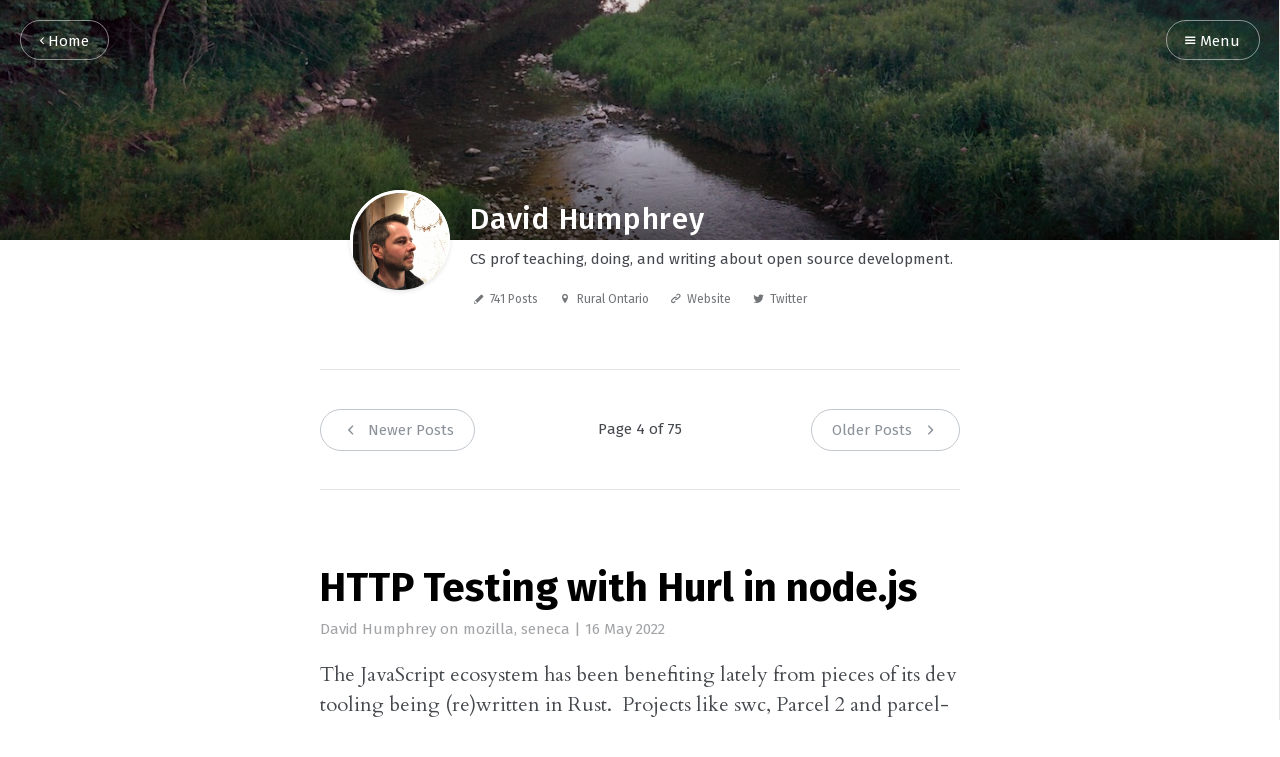

--- FILE ---
content_type: text/html; charset=utf-8
request_url: https://blog.humphd.org/author/david/page/4/
body_size: 3687
content:
<!DOCTYPE html>
<html>
<head>
	<meta charset="utf-8" />
	<meta http-equiv="X-UA-Compatible" content="IE=edge,chrome=1" />

	<title>David Humphrey - Bread &amp; Circuits (Page 4)</title>

	<meta name="HandheldFriendly" content="True" />
	<meta name="viewport" content="width=device-width, initial-scale=1.0" />

	<link rel="stylesheet" type="text/css" href="/assets/css/style.css?v=645f449cea" />

	<link rel="shortcut icon" href="/favicon.ico" type="image/x-icon" />
    <link rel="canonical" href="http://blog.humphd.org/author/david/page/4/" />
    <meta name="referrer" content="no-referrer-when-downgrade" />
    <link rel="prev" href="https://blog.humphd.org/author/david/page/3/" />
    <link rel="next" href="https://blog.humphd.org/author/david/page/5/" />
    <script src="/public/ghost-sdk.min.js?v=645f449cea"></script>
<script>
ghost.init({
	clientId: "ghost-frontend",
	clientSecret: "b0db47d9ed64"
});
</script>
    <meta name="generator" content="Ghost 2.15" />
    <link rel="alternate" type="application/rss+xml" title="Bread &amp; Circuits" href="https://blog.humphd.org/rss/" />
</head>

<body class="author-template author-david paged">
	
	<nav id="menu">
	<a class="close-button">Close</a>
	<div class="nav-wrapper">
		<p class="nav-label">Menu</p>
		<ul>
			<li class="nav-home" role="presentation"><a href="https://blog.humphd.org/">Home</a></li>
			<li class="nav-twitter"><a href="https://twitter.com/humphd" title="@humphd"><i class="ic ic-twitter"></i> Twitter</a></li>
			<li class="nav-rss"><a href="https://blog.humphd.org/rss/"><i class="ic ic-rss"></i> Subscribe</a></li>
		</ul>
	</div>
</nav>
	
	<section id="wrapper">
		<a class="hidden-close"></a>
		
<header id="blog-header" class="has-cover">
	<div class="inner">
		<nav id="navigation">
			<span id="home-button" class="nav-button">
				<a class="home-button" href="https://blog.humphd.org" title="Home"><i class="ic ic-arrow-left"></i> Home</a>
			</span>
			<span id="menu-button" class="nav-button">
				<a class="menu-button"><i class="ic ic-menu"></i> Menu</a>
			</span>
		</nav>
		<div class="blog-cover cover" style="background-image: url('/content/images/2018/02/blog-header-1.jpg');"></div>
	</div>
</header>

<section id="blog-author" class="has-cover">
	<div class="inner">

		<aside class="post-author">
				<figure class="post-author-avatar">
					<img src="/content/images/2018/02/IMG_9363.jpg" alt="David Humphrey" />
				</figure>
			<div class="post-author-bio">
				<h2 class="post-author-name">David Humphrey</h2>
					<p class="post-author-about">CS prof teaching, doing, and writing about open source development.</p>
				<span class="post-author-stats"><i class="ic ic-pencil"></i> 741 Posts</span>
					<span class="post-author-location"><i class="ic ic-location"></i> Rural Ontario</span>
					<span class="post-author-website"><i class="ic ic-link"></i> <a href="https://github.com/humphd">Website</a></span>
					<span class="post-author-twitter"><i class="ic ic-twitter"></i> <a target="_blank" href="https://twitter.com/@humphd">Twitter</a></span>
			</div>
			<div class="clear"></div>
		</aside>
	</div>
</section>


<div id="index" class="container">

	<main class="content" role="main">
	
		<div class="extra-pagination">
	<nav class="pagination" role="pagination">
	<div class="inner">
		<a class="pagination-next" href="/author/david/page/3/"><i class="ic ic-arrow-left"></i> <span class="pagination-label">Newer Posts</span></a>
		<span class="pagination-info">Page 4 of 75</span>
		<a class="pagination-prev" href="/author/david/page/5/"><span class="pagination-label">Older Posts</span> <i class="ic ic-arrow-right"></i></a>
		<div class="clear"></div>
	</div>
</nav>
</div>


<article class="post tag-mozilla tag-seneca">
	<div class="inner">
		<header class="post-header">
			<h2 class="post-title"><a href="/http-testing-with-hurl-in-node-js/">HTTP Testing with Hurl in node.js</a></h2>
			<span class="post-meta"><a href="/author/david/">David Humphrey</a>  on <a href="/tag/mozilla/">mozilla</a>, <a href="/tag/seneca/">seneca</a> | <time datetime="2022-05-16">16 May 2022</time></span>
			<div class="clear"></div>
		</header>

		<section class="post-excerpt">
			<p>The JavaScript ecosystem has been benefiting lately from pieces of its dev tooling being (re)written in Rust.  Projects like swc, Parcel 2 and parcel-css, deno, dprint and others have brought us tremendous performance improvements with tasks like bundling, formatting, etc.  Recently, my favourite Rust-based, HTTP testing tool gained the&hellip;</p>
		</section>
	</div>
</article>


<article class="post tag-seneca">
	<div class="inner">
		<header class="post-header">
			<h2 class="post-title"><a href="/teaching-aws-and-cloud-computing-for-programmers/">Teaching AWS and Cloud Computing for Programmers</a></h2>
			<span class="post-meta"><a href="/author/david/">David Humphrey</a>  on <a href="/tag/seneca/">seneca</a> | <time datetime="2022-05-09">09 May 2022</time></span>
			<div class="clear"></div>
		</header>

		<section class="post-excerpt">
			<p>I'm beginning another term today, and the majority of what I'm teaching this time is Cloud Computing using AWS.  I spent a good part of 2021 researching and developing this course, and taught it for the first time during the winter semester.  Now that I've arrived at the "teach it&hellip;</p>
		</section>
	</div>
</article>


<article class="post tag-seneca">
	<div class="inner">
		<header class="post-header">
			<h2 class="post-title"><a href="/shipping-telescope-2-8-x/">Shipping Telescope 2.8.x</a></h2>
			<span class="post-meta"><a href="/author/david/">David Humphrey</a>  on <a href="/tag/seneca/">seneca</a> | <time datetime="2022-03-14">14 Mar 2022</time></span>
			<div class="clear"></div>
		</header>

		<section class="post-excerpt">
			<p>"The more I practice, the better I will become" --Thanh Van"Send a PR up and then lets start collaborating" --Tim Roberts"whether you're a student or not, there's always something to learn" --Abdul GuledNearly a month since my previous Telescope update, I'm back with another story to tell, this&hellip;</p>
		</section>
	</div>
</article>


<article class="post tag-seneca">
	<div class="inner">
		<header class="post-header">
			<h2 class="post-title"><a href="/shipping-2-7-0/">Shipping Telescope 2.7.0</a></h2>
			<span class="post-meta"><a href="/author/david/">David Humphrey</a>  on <a href="/tag/seneca/">seneca</a> | <time datetime="2022-02-18">18 Feb 2022</time></span>
			<div class="clear"></div>
		</header>

		<section class="post-excerpt">
			<p>"shipping software is an endless job" – James Mai"I watched in awe through screen-share" – Tim Roberts"the train will leave the station, and there will be another train." – Amasia NalbandianThis week I was trying to describe what online teaching is like, and it's hard to sum up in a few&hellip;</p>
		</section>
	</div>
</article>


<article class="post tag-seneca">
	<div class="inner">
		<header class="post-header">
			<h2 class="post-title"><a href="/telescope-2-6-1/">From Telescope 2.5.0 to 2.6.1</a></h2>
			<span class="post-meta"><a href="/author/david/">David Humphrey</a>  on <a href="/tag/seneca/">seneca</a> | <time datetime="2022-02-03">03 Feb 2022</time></span>
			<div class="clear"></div>
		</header>

		<section class="post-excerpt">
			<p>I am not really sure how, but we are doing a lot for release 2.6! – Diana BelokonSo much has happened in week 3 for OSD700, and I had quite enjoyed it all – Roxanne LeeWe are now at version 2.5.4. Our fourth patch release in the span of&hellip;</p>
		</section>
	</div>
</article>


<article class="post tag-seneca">
	<div class="inner">
		<header class="post-header">
			<h2 class="post-title"><a href="/what-it-is-and-isnt-doing/">What it is and isn&#x27;t doing</a></h2>
			<span class="post-meta"><a href="/author/david/">David Humphrey</a>  on <a href="/tag/seneca/">seneca</a> | <time datetime="2022-01-24">24 Jan 2022</time></span>
			<div class="clear"></div>
		</header>

		<section class="post-excerpt">
			<p>My programming students had deadlines this weekend and I've been chatting with quite a few of them on GitHub, Slack, and Teams about their misbehaving programs.  I've been interested to see how some approach problems with their code, and I'm reflecting on how to go about teaching the others to&hellip;</p>
		</section>
	</div>
</article>


<article class="post tag-seneca">
	<div class="inner">
		<header class="post-header">
			<h2 class="post-title"><a href="/toward-telescope-3-0/">Toward Telescope 3.0</a></h2>
			<span class="post-meta"><a href="/author/david/">David Humphrey</a>  on <a href="/tag/seneca/">seneca</a> | <time datetime="2022-01-17">17 Jan 2022</time></span>
			<div class="clear"></div>
		</header>

		<section class="post-excerpt">
			<p>Last year at this time I was writing about what we hoped to ship in Telescope 2.0 as part of OSD700/DPS911.  We had 10 students plus a fairly active set of community members outside of the class.  A little over 3 months later, we shipped Telescope 2.0.&hellip;</p>
		</section>
	</div>
</article>


<article class="post tag-seneca">
	<div class="inner">
		<header class="post-header">
			<h2 class="post-title"><a href="/teaching-open-source-fall-2021/">Teaching Open Source, Fall 2021</a></h2>
			<span class="post-meta"><a href="/author/david/">David Humphrey</a>  on <a href="/tag/seneca/">seneca</a> | <time datetime="2021-12-17">17 Dec 2021</time></span>
			<div class="clear"></div>
		</header>

		<section class="post-excerpt">
			<p>As I often do at the end of a term of teaching open source, I like to record some details about what I've observed and learned.  This was the 16th time I've taught the course, and as always, the experience was unique, despite also being very familiar.I've been doing&hellip;</p>
		</section>
	</div>
</article>


<article class="post tag-seneca">
	<div class="inner">
		<header class="post-header">
			<h2 class="post-title"><a href="/if-you-like-it-then-you-shoulda-put-a-link-on-it/">If you liked it then you shoulda put a link on it</a></h2>
			<span class="post-meta"><a href="/author/david/">David Humphrey</a>  on <a href="/tag/seneca/">seneca</a> | <time datetime="2021-10-19">19 Oct 2021</time></span>
			<div class="clear"></div>
		</header>

		<section class="post-excerpt">
			<p>Today I've been reading and marking student blog posts and git commits for a recent lab. One of the comments I've made over and over again is to ask students to include links to everything they discuss. I've had to say it so many times now that I wanted to&hellip;</p>
		</section>
	</div>
</article>


<article class="post tag-seneca">
	<div class="inner">
		<header class="post-header">
			<h2 class="post-title"><a href="/yours-to-discover/">Yours to Discover</a></h2>
			<span class="post-meta"><a href="/author/david/">David Humphrey</a>  on <a href="/tag/seneca/">seneca</a> | <time datetime="2021-10-16">16 Oct 2021</time></span>
			<div class="clear"></div>
		</header>

		<section class="post-excerpt">
			<p>Today I wanted to give some credit to our government.  No, not the elected officials, about whom I have very little that's positive to say, especially during Covid.  Instead, I'm talking about the team who just shipped Ontario's Covid-19 Verification app.  I don't actually know who they are, but I&hellip;</p>
		</section>
	</div>
</article>


<nav class="pagination" role="pagination">
	<div class="inner">
		<a class="pagination-next" href="/author/david/page/3/"><i class="ic ic-arrow-left"></i> <span class="pagination-label">Newer Posts</span></a>
		<span class="pagination-info">Page 4 of 75</span>
		<a class="pagination-prev" href="/author/david/page/5/"><span class="pagination-label">Older Posts</span> <i class="ic ic-arrow-right"></i></a>
		<div class="clear"></div>
	</div>
</nav>	
	</main>

</div>
		<div id="body-class" style="display: none;" class="author-template author-david paged"></div>
	
		<footer id="footer">
			<div class="inner">
				<section class="credits">
					<span class="credits-theme">Theme <a href="https://github.com/zutrinken/attila">Attila</a> by <a href="http://zutrinken.com" rel="nofollow">zutrinken</a></span>
					<span class="credits-software">Published with <a href="http://ghost.org">Ghost</a></span>
				</section>
			</div>
		</footer>
	</section>

	<script type="text/javascript" src="/assets/js/script.js?v=645f449cea"></script>

	<!-- You can safely delete this line if your theme does not require jQuery -->
<script type="text/javascript" src="https://code.jquery.com/jquery-1.11.3.min.js"></script>

</body>
</html>

--- FILE ---
content_type: text/css; charset=UTF-8
request_url: https://blog.humphd.org/assets/css/style.css?v=645f449cea
body_size: 19562
content:
/*! normalize.css v3.0.1 | MIT License | git.io/normalize */html{font-family:sans-serif;-ms-text-size-adjust:100%;-webkit-text-size-adjust:100%}body{margin:0}article,aside,details,figcaption,figure,footer,header,hgroup,main,nav,section,summary{display:block}audio,canvas,progress,video{display:inline-block;vertical-align:baseline}audio:not([controls]){display:none;height:0}[hidden],template{display:none}a{background:0 0}a:active,a:hover{outline:0}abbr[title]{border-bottom:1px dotted}b,strong{font-weight:700}dfn{font-style:italic}h1{font-size:2em;margin:.67em 0}mark{background:#ff0;color:#000}small{font-size:80%}sub,sup{font-size:75%;line-height:0;position:relative;vertical-align:baseline}sup{top:-.5em}sub{bottom:-.25em}img{border:0}svg:not(:root){overflow:hidden}figure{margin:1em 40px}hr{box-sizing:content-box;height:0}pre{overflow:auto}code,kbd,pre,samp{font-family:monospace,monospace;font-size:1em}button,input,optgroup,select,textarea{color:inherit;font:inherit;margin:0}button{overflow:visible}button,select{text-transform:none}button,html input[type=button],input[type=reset],input[type=submit]{-webkit-appearance:button;cursor:pointer}button[disabled],html input[disabled]{cursor:default}button::-moz-focus-inner,input::-moz-focus-inner{border:0;padding:0}input{line-height:normal}input[type=checkbox],input[type=radio]{box-sizing:border-box;padding:0}input[type=number]::-webkit-inner-spin-button,input[type=number]::-webkit-outer-spin-button{height:auto}input[type=search]{-webkit-appearance:textfield;box-sizing:content-box}input[type=search]::-webkit-search-cancel-button,input[type=search]::-webkit-search-decoration{-webkit-appearance:none}fieldset{border:1px solid silver;margin:0 2px;padding:.35em .625em .75em}legend{border:0;padding:0}textarea{overflow:auto}optgroup{font-weight:700}table{border-collapse:collapse;border-spacing:0}td,th{padding:0}@font-face{font-family:'icons';src:url("../font/icons.eot?58972676");src:url("../font/icons.eot?58972676#iefix") format("embedded-opentype"),url("../font/icons.woff2?58972676") format("woff2"),url("../font/icons.woff?58972676") format("woff"),url("../font/icons.ttf?58972676") format("truetype"),url("../font/icons.svg?58972676#icons") format("svg");font-weight:normal;font-style:normal}[class^="ic-"]:before,[class*=" ic-"]:before{font-family:'icons';font-style:normal;font-weight:normal;speak:none;display:inline-block;text-decoration:inherit;width:1em;margin-right:.2em;text-align:center;font-variant:normal;text-transform:none;line-height:1em;margin-left:.2em}.ic-arrow-right:before{content:'\e800'}.ic-arrow-left:before{content:'\e801'}.ic-menu:before{content:'\e803'}.ic-rss:before{content:'\e807'}.ic-star:before{content:'\e808'}.ic-pencil:before{content:'\e802'}.ic-location:before{content:'\e805'}.ic-link:before{content:'\e806'}.ic-mail:before{content:'\e804'}.ic-twitter:before{content:'\f099'}.ic-facebook:before{content:'\f09a'}.ic-googleplus:before{content:'\f0d5'}@font-face{font-family:'Cardo';font-style:normal;font-weight:400;src:local("Cardo"),local("Cardo-Regular"),url("//fonts.gstatic.com/s/cardo/v8/f9GbO0_LnwwuaRC6yAh0JKCWcynf_cDxXwCLxiixG1c.woff2") format("woff2"),url("//fonts.gstatic.com/s/cardo/v8/c6Zi_ulq7hv-avk-G9Yut6CWcynf_cDxXwCLxiixG1c.woff") format("woff")}@font-face{font-family:'Cardo';font-style:normal;font-weight:700;src:local("Cardo Bold"),local("Cardo-Bold"),url("//fonts.gstatic.com/s/cardo/v8/X-1BEHTKpRYzad3JEXy9-nYhjbSpvc47ee6xR_80Hnw.woff2") format("woff2"),url("//fonts.gstatic.com/s/cardo/v8/gHC1KgRPdVNdvvVcxLMCY3YhjbSpvc47ee6xR_80Hnw.woff") format("woff")}@font-face{font-family:'Cardo';font-style:italic;font-weight:400;src:local("Cardo Italic"),local("Cardo-Italic"),url("//fonts.gstatic.com/s/cardo/v8/aRpKelDgx13ov6asvC3QbgLUuEpTyoUstqEm5AMlJo4.woff2") format("woff2"),url("//fonts.gstatic.com/s/cardo/v8/mSKSxAIybPTfRoik7xAeTQLUuEpTyoUstqEm5AMlJo4.woff") format("woff")}@font-face{font-family:'Fira Sans';font-style:normal;font-weight:400;src:local("Fira Sans"),local("FiraSans-Regular"),url("//fonts.gstatic.com/s/firasans/v5/EjsrzDkQUQCDwsBtLpcVQZBw1xU1rKptJj_0jans920.woff2") format("woff2"),url("//fonts.gstatic.com/s/firasans/v5/EjsrzDkQUQCDwsBtLpcVQbO3LdcAZYWl9Si6vvxL-qU.woff") format("woff")}@font-face{font-family:'Fira Sans';font-style:normal;font-weight:500;src:local("Fira Sans Medium"),local("FiraSans-Medium"),url("//fonts.gstatic.com/s/firasans/v5/zM2u8V3CuPVwAAXFQcDi4Bampu5_7CjHW5spxoeN3Vs.woff2") format("woff2"),url("//fonts.gstatic.com/s/firasans/v5/zM2u8V3CuPVwAAXFQcDi4KRDOzjiPcYnFooOUGCOsRk.woff") format("woff")}@font-face{font-family:'Fira Sans';font-style:normal;font-weight:700;src:local("Fira Sans Bold"),local("FiraSans-Bold"),url("//fonts.gstatic.com/s/firasans/v5/DugPdSljmOTocZOR2CItOhampu5_7CjHW5spxoeN3Vs.woff2") format("woff2"),url("//fonts.gstatic.com/s/firasans/v5/DugPdSljmOTocZOR2CItOqRDOzjiPcYnFooOUGCOsRk.woff") format("woff")}.hljs{display:block;color:#66645c;-webkit-text-size-adjust:none}.hljs-comment,.diff .hljs-header,.hljs-javadoc{color:#998;font-style:italic}.hljs-keyword,.css .rule .hljs-keyword,.hljs-winutils,.nginx .hljs-title,.hljs-subst,.hljs-request,.hljs-status{color:#333;font-weight:bold}.hljs-number,.hljs-hexcolor,.ruby .hljs-constant{color:#008080}.hljs-string,.hljs-tag .hljs-value,.hljs-phpdoc,.hljs-dartdoc,.tex .hljs-formula{color:#d14}.hljs-title,.hljs-id,.scss .hljs-preprocessor{color:#900;font-weight:bold}.hljs-list .hljs-keyword,.hljs-subst{font-weight:normal}.hljs-class .hljs-title,.hljs-type,.vhdl .hljs-literal,.tex .hljs-command{color:#458;font-weight:bold}.hljs-tag,.hljs-tag .hljs-title,.hljs-rule .hljs-property,.django .hljs-tag .hljs-keyword{color:#000080;font-weight:normal}.hljs-attribute,.hljs-variable,.lisp .hljs-body,.hljs-name{color:#008080}.hljs-regexp{color:#009926}.hljs-symbol,.ruby .hljs-symbol .hljs-string,.lisp .hljs-keyword,.clojure .hljs-keyword,.scheme .hljs-keyword,.tex .hljs-special,.hljs-prompt{color:#990073}.hljs-built_in{color:#0086b3}.hljs-preprocessor,.hljs-pragma,.hljs-pi,.hljs-doctype,.hljs-shebang,.hljs-cdata{color:#999;font-weight:bold}.hljs-deletion{background:#fdd}.hljs-addition{background:#dfd}.diff .hljs-change{background:#0086b3}.hljs-chunk{color:#aaa}@supports ((-ms-flex-wrap: wrap) or (flex-wrap: wrap)){body{display:-ms-flexbox;display:flex;-ms-flex-direction:column;flex-direction:column;min-height:100vh}#wrapper{-ms-flex:1;flex:1}}html{font-size:62.5%;overflow-x:hidden}html.menu-active,.menu-active body{overflow-y:hidden}body{font:400 2em / 1.5em 'Cardo', serif;color:#45484d;text-rendering:optimizeLegibility;-webkit-font-smoothing:antialiased;-moz-osx-font-smoothing:grayscale;overflow-x:hidden}input,button,select,textarea{font-family:'Fira Sans', sans-serif;transition:all ease-out 0.2s}a{color:#212226;text-decoration:none;font-weight:400;transition:all ease-out 0.2s}a:hover,a:focus{color:#000}h1,h2,h3,h4,h5,h6{font-family:'Fira Sans', sans-serif;text-rendering:optimizeLegibility;color:#000}h1{font-size:2em;line-height:1em;text-indent:-1px;margin:2em 0 -0.5em}h2{font-size:1.75em;line-height:1.111em;text-indent:-1px;margin:2.286em 0 -0.571em}h3{font-size:1.5em;line-height:1.334em;margin:2em 0 -0.667em}h4{font-size:1.25em;line-height:1.2em;margin:2.4em 0 -0.8em}h1 a,h2 a,h3 a,h4 a,h5 a,h6 a{font-weight:inherit}p,ul,ol{margin:2em auto}ul{list-style:none}li{position:relative}ul>li:before,ol>li:before{position:absolute;width:1.5em;margin-left:-2em;font-family:'Fira Sans', sans-serif;font-size:1em;font-weight:500;line-height:1.5em;text-align:right;color:#000}ul>li:before{margin-top:0.25em;content:'*'}ol{list-style-type:none;counter-reset:item}ol>li:before{content:counter(item) ". " !important;counter-increment:item}ol ol,ul ul,ul ol,ol ul{padding-left:30px;margin:15px 0}hr{display:block;height:1px;margin:2em 0;padding:0;background:#e5e4e1;border:0}blockquote{margin:2em auto;padding:1em;box-sizing:border-box;border-left:0.25em solid #e5e4e1;font-style:italic;font-weight:400;color:#45484d;background:#faf9f7}blockquote p{margin:1em auto}blockquote p:first-child{margin-top:0}blockquote p:last-child{margin-bottom:0}em,i{font-style:italic;color:#212226}strong,b{font-weight:700;color:#212226}small{font-size:0.9em;color:#45484d}dl{margin:20px 0}dl dt{float:left;width:180px;overflow:hidden;clear:left;text-align:right;text-overflow:ellipsis;white-space:nowrap;font-weight:bold;margin-bottom:10px}dl dd{margin-left:200px;margin-bottom:12px}mark{background-color:#ffc336}code,tt{position:relative;margin:0 0.334em;padding:0.334em 0.667em;font-family:'Inconsolata', monospace, sans-serif;font-size:0.75em;white-space:pre;background:#faf9f7;border:1px solid #e5e4e1;top:-2px}pre{position:relative;margin:2em auto;padding:1em;overflow:hidden;font-family:'Inconsolata', monospace, sans-serif;white-space:pre;background:#faf9f7;border:1px solid #e5e4e1;box-sizing:border-box}pre .lines{position:absolute;width:2.667em;height:100%;left:0;top:0;padding:1.334em 0;border-right:1px solid #e5e4e1;font-size:0.75em;line-height:2em;text-align:right;box-sizing:border-box;background:rgba(255,255,255,0.5)}pre .lines .line{display:block;padding-right:0.334em;color:#45484d}pre code,pre tt{position:static;top:auto;margin:-1.334em -1.334em -1.334em 1.334em;padding:1.334em;overflow:scroll;font-size:0.75em;line-height:2em;white-space:pre;background:transparent;border:none;vertical-align:inherit}kbd{display:inline-block;margin-bottom:0.5em;padding:1px 8px;border:#e5e4e1 1px solid;color:#45484d;text-shadow:#fff 0 1px 0;font-size:0.9em;font-weight:bold;background:#faf9f7;border-radius:4px;box-shadow:0 1px 0 rgba(0,0,0,0.2),0 1px 0 0 #fff inset}table{width:100%;max-width:100%;margin:2em 0;background-color:transparent;border:1px solid #e5e4e1}table th,table td{position:relative;padding:0.5em;line-height:0.95em;text-align:left;border:1px solid #e5e4e1}table th{font-family:'Fira Sans', sans-serif;font-weight:500;font-size:0.75em;line-height:1.25em;padding:0.667em;color:#000}table td:after{position:absolute;width:100%;height:100%;left:-1px;top:-1px;padding:1px;z-index:-1;content:'';background:#faf9f7}img{display:block;max-width:100%;height:auto;margin:2.5em auto}.fluid-width-video-wrapper{margin:2.5em auto}.clear{clear:both}.hidden{display:none}@keyframes fadein{0%{opacity:.2}100%{opacity:.9}}#blog-header{position:relative;padding:6em 0;text-align:center}#blog-header:after{position:absolute;width:32em;height:1px;left:50%;bottom:0;margin-left:-16em;content:'';background:#e5e4e1}#blog-header.has-cover{padding:9em 0 10em;background:#000;overflow:hidden;text-shadow:0 1px 2px rgba(0,0,0,0.1)}.author-template #blog-header:after,#blog-header.has-cover:after{display:none}.paged #blog-header.has-cover,.tag-template #blog-header{padding:4em 0}.author-template #blog-header.has-cover{padding:6em 0}.blog-cover{position:absolute;width:100%;height:100%;left:0;top:0;z-index:5;background:no-repeat scroll center center/cover #000;animation:0.5s ease-in forwards fadein}.blog-cover:after{position:absolute;width:100%;height:6em;left:0;bottom:0;z-index:8;content:'';background:linear-gradient(to bottom, transparent 0%, rgba(0,0,0,0.5) 100%)}.blog-logo{position:fixed;max-width:2em;left:0;top:0;margin:1em;z-index:200}.blog-logo img{display:block;margin:0 auto}.blog-name{position:relative;display:block;z-index:10;margin:0;padding:0;font-family:'Fira Sans', sans-serif;font-weight:700;font-size:2em;line-height:1em;text-decoration:none}.home-template .blog-name{font-size:3em}.has-cover .blog-name{color:#fff}.blog-name a{text-decoration:none;font-weight:inherit;color:inherit}.blog-description{position:relative;display:block;z-index:10;margin:0.25em 0;padding:0;font-size:1em;line-height:1.5em}.home-template .blog-description{font-size:1.5em}.has-cover .blog-description{color:#fff}#wrapper{position:relative;padding-right:0;transition:all ease-out 0.25s}#wrapper .hidden-close{display:none;position:absolute;width:100%;height:100%;left:0;top:0;z-index:350}.menu-active #wrapper{padding-right:16em}.menu-active #wrapper .hidden-close{display:block}.inner{max-width:32em;margin:0 auto;padding:0 2em}.nav-button{position:fixed;top:0;margin:1em;z-index:200}.nav-button#home-button{left:0}.nav-button#menu-button{right:0}.nav-button a{display:block;height:1.5em;margin-bottom:1em;padding:0.5em 1.25em;border:1px solid #c2c7cc;font-family:'Fira Sans', sans-serif;font-size:0.75em;line-height:1.667em;text-shadow:none;color:#8a9199;cursor:pointer;background:#fff;transition:color,border-color ease 0.3s;border-radius:2em}.nav-button a:hover,.nav-button a:focus{color:#f26a3d;border-color:#f26a3d}.cover-active .nav-button a{color:#fff;border-color:rgba(255,255,255,0.5);background:transparent}.cover-active .nav-button a:hover,.cover-active .nav-button a:focus{color:#fff;border-color:#fff}.nav-button a i{display:inline-block;color:inherit}.nav-button a i:before{position:relative;width:auto;margin:auto}#menu{position:fixed;width:16em;height:100%;top:0;right:0;background:#f2f2f0;border-left:1px solid #e5e4e1;z-index:400;overflow:hidden;font-family:'Fira Sans', sans-serif;box-shadow:inset -2px 0 7px rgba(0,0,0,0.1);transform:translate3d(16em, 0, 0);transition:all ease-out 0.25s}.menu-active #menu{transform:translate3d(0, 0, 0)}#menu .close-button{position:absolute;width:2em;height:2em;top:0;right:0;margin:1em;border:1px solid #c2c7cc;color:transparent;cursor:pointer;transition:all ease 0.3s;border-radius:2em;box-sizing:border-box;z-index:500}#menu .close-button:hover,#menu .close-button:focus{transform:rotate(180deg);border-color:#f26a3d}#menu .close-button:after,#menu .close-button:before{position:absolute;width:1em;height:1px;left:50%;top:50%;margin-left:-0.5em;content:'';background:#8a9199;transition:all ease 0.3s}#menu .close-button:hover:after,#menu .close-button:hover:before,#menu .close-button:focus:after,#menu .close-button:focus:before{background:#f26a3d}#menu .close-button:after{transform:rotate(45deg)}#menu .close-button:before{transform:rotate(-45deg)}#menu .nav-wrapper{position:absolute;width:100%;height:100%;overflow-x:hidden;overflow-y:scroll;box-sizing:border-box}#menu .nav-label{display:block;padding:1.667em 2em;margin:0;opacity:0.5;font-size:0.75em;line-height:2em}#menu ul{position:relative;width:100%;margin:auto;padding:0}#menu li{position:relative}#menu li:before{position:absolute;width:100%;height:1px;left:1.5em;bottom:0;margin:auto;content:'';background:rgba(0,0,0,0.1)}#menu li:last-child:before{display:none}#menu li.active:after{position:absolute;content:'';width:0.2em;height:100%;left:0;top:0;background:#f26a3d}#menu li a{display:block;padding:1.25em 1.5em;color:#212226;white-space:nowrap;text-overflow:ellipsis;font-weight:400}#menu li a:hover,#menu li a:focus{color:#000;background:rgba(0,0,0,0.05)}#menu li a i{position:relative;top:-1px;font-size:0.8em;color:inherit}#menu li.active a{color:#000;font-weight:500}.progress-container{position:fixed;width:100%;height:4px;left:0;top:0;z-index:1000;background:transparent;transition:opacity ease-out 1s}.progress-container.ready{opacity:0.2}.progress-bar{display:block;width:0;height:1px;background:#f26a3d;box-shadow:0 0 1px #f26a3d,0 0 3px #f26a3d}#footer{position:relative;z-index:20;font-family:'Fira Sans', sans-serif;line-height:1em;padding-bottom:6em}.credits{text-align:center;font-size:0.625em;line-height:1em;padding:1.1em 0;overflow:auto;opacity:0.5}.credits a{color:inherit}.credits span{display:block}.credits-theme{float:left}.credits-software{float:right}#blog-author{position:relative;z-index:40;margin:auto 6em}#blog-author:after{position:absolute;width:32em;height:1px;left:50%;bottom:0;margin-left:-16em;content:'';background:#e5e4e1}#blog-author .post-author{margin-top:-5em;padding-bottom:3em;border:0}#blog-author.has-cover .post-author-avatar{box-shadow:0 2px 4px rgba(0,0,0,0.1);margin-top:0.5em}#blog-author.has-cover .post-author-avatar img{border:0.125em solid #fff}#blog-author .post-author-name{padding:0.334em 0 0;font-size:2em;line-height:1em}#blog-author.has-cover .post-author-name{padding:0.667em 0;font-weight:500;letter-spacing:0.025em;line-height:1.334em;color:#fff}#blog-author.has-cover .post-author-about{margin-top:-0.667em}.container{position:relative}.container .post{padding:4em 0}.container .post:after{position:absolute;width:32em;height:1px;left:50%;bottom:0;margin-left:-16em;content:'';background:#e5e4e1}.container .post.featured .post-title:after{position:absolute;width:1em;height:1em;left:-1.75em;top:0;margin-top:-0.25em;font-family:'icons';font-size:0.5em;font-style:normal;font-weight:normal;content:'\e800';color:inherit;text-align:center;color:#e5e4e1}.post.page-template{padding-bottom:4em}.page-template #footer:after{position:absolute;width:32em;height:1px;left:50%;top:0;margin-left:-16em;content:'';background:#e5e4e1}#post-header{position:relative;padding-top:6em}#post-header.has-cover{padding:16em 0 2em;background:#000;overflow:hidden;text-shadow:0 1px 2px rgba(0,0,0,0.1)}.post-cover{position:absolute;width:100%;height:100%;left:0;top:0;z-index:5;background:no-repeat scroll center center/cover #000;animation:0.5s ease-in forwards fadein}.post-cover:after{position:absolute;width:100%;height:12em;left:0;bottom:0;z-index:8;content:'';background:linear-gradient(to bottom, transparent 0%, rgba(0,0,0,0.5) 100%)}.post{position:relative;z-index:10}.post-title{position:relative;z-index:10;margin:0 0 0.25em;font-size:2em;line-height:1em;font-weight:700;text-indent:-1px;color:#000}.has-cover .post-title{color:#fff}.post-title a{text-decoration:none;color:inherit;font-weight:inherit}.post-meta{position:relative;z-index:10;display:block;margin-bottom:1.334em;font-family:'Fira Sans', sans-serif;font-size:0.75em;font-weight:400;line-height:1.334em;opacity:0.5}.has-cover .post-meta{color:#fff;opacity:0.75}.post-meta a{color:inherit;text-decoration:none;border-bottom:1px solid transparent}.post-meta a:hover,.post-meta a:focus{border-color:rgba(0,0,0,0.5)}.has-cover .post-meta a:hover,.has-cover .post-meta a:focus{border-color:rgba(255,255,255,0.5)}.post-excerpt p{margin:0.5em 0 0}.post-content a{border-bottom:1px solid #f26a3d}.post-content a:hover,.post-content a:focus{color:#f26a3d}.post-content img,.post-content .fluid-width-video-wrapper{max-width:none;width:110%;margin-left:-5%}.post-info{margin-top:6em;overflow:hidden}.post-share{max-width:25%;float:right}.post-share a{display:block;width:2em;height:2em;margin:0.334em 0 0.334em 0.667em;padding:0;float:left;font-size:0.75em;line-height:2em;text-align:center;text-decoration:none;color:#fff;border-radius:2px;transition:all ease 0.3s}.post-share a:hover,.post-share a:focus{background-color:#212226}.post-share a i{color:inherit}.post-share a i:before{width:auto;height:auto}.post-share .twitter{background-color:#3ea9dd}.post-share .facebook{background-color:#3c5a98}.post-share .googleplus{background-color:#d14836}.post-tags{max-width:75%;float:left;font-family:'Fira Sans', sans-serif}.post-tags a{display:inline-block;margin:0 0.334em 0.667em 0;padding:0.575em 1em;background:#fff;border:1px solid #f26a3d;font-size:0.75em;font-weight:500;line-height:1.334em;text-align:center;text-decoration:none;color:#f26a3d;border-radius:2em;transition:all ease 0.3s;box-sizing:border-box}.post-tags a:hover,.post-tags a:focus{background:#f26a3d;color:#fff}.post-author{position:relative;margin:2em 0 0;padding:2em 0;z-index:10;border-top:1px solid #e5e4e1;border-bottom:1px solid #e5e4e1;clear:both}.post-author-avatar{position:relative;float:left;width:5em;height:5em;margin:-0.5em 0 0 1.5em;overflow:hidden;background:#fff;border-radius:10em;box-sizing:border-box}@media only screen and (max-width: 480px){.post-author-avatar{width:4em;height:4em;margin:0 1em 1em 0}}.post-author-avatar img{width:100%;margin:auto;border-radius:10em;box-sizing:border-box}.post-author-bio{padding-left:10em;font-family:'Fira Sans', sans-serif;font-size:0.75em;line-height:1.334em}@media only screen and (max-width: 480px){.post-author-bio{padding-left:0}}.post-author-name{margin:0;padding:0;font-size:1.334em;line-height:1em;text-indent:inherit}.post-author-about{margin:0.667em 0 0.334em}.post-author-bio span{position:relative;font-size:0.8em;display:inline-block;margin-top:1.25em;margin-right:1.25em;font-weight:400;opacity:0.75}.post-author-bio i{color:inherit}.post-author-bio a{color:inherit;text-decoration:none;font-weight:inherit;border-bottom:1px solid transparent}.post-author-bio a:hover,.post-author-bio a:focus{text-decoration:underline}.post-comments{position:relative;padding:2em 0;text-align:center;border-bottom:1px solid #e5e4e1;box-sizing:border-box}.post-comments.activated{margin:-1px 0 0;padding:1em;background:#faf9f7;border:1px solid #e5e4e1}.post-comments-activate{display:inline-block;margin:0;padding:0.5em 1.25em;border:1px solid #c2c7cc;font-family:'Fira Sans', sans-serif;font-size:0.75em;line-height:1.334em;color:#8a9199;text-align:center;cursor:pointer;transition:all ease 0.3s;border-radius:2em}.post-comments-activate:hover,.post-comments-activate:focus{color:#f26a3d;border-color:#f26a3d}.activated .post-comments-activate{display:none}.post-subscribe{position:relative;padding:2em 0;text-align:center;border-bottom:1px solid #e5e4e1;box-sizing:border-box}.post-subscribe p{margin:1.25em 0 0;font-size:0.8em;line-height:1.25em}.post-subscribe .post-subscribe-form{display:-ms-flexbox;display:flex;-ms-flex-pack:center;justify-content:center}.post-subscribe .post-subscribe-form .post-subscribe-input{width:100%;font-size:0.8em;height:2.5em;padding:0.25em 1em;border:1px solid #c2c7cc;border-right:none;-webkit-appearance:none;-moz-appearance:none;appearance:none;outline:none;box-shadow:none;box-sizing:border-box;border-radius:4em 0 0 4em}.post-subscribe .post-subscribe-form .post-subscribe-input:hover{border-color:#8a9199}.post-subscribe .post-subscribe-form .post-subscribe-input:focus{border-color:#f26a3d}.post-subscribe .post-subscribe-form .post-subscribe-button{display:inline-block;font-size:0.8em;height:2.5em;padding:0 1em;font-weight:500;color:#fff;background:#f26a3d;border:0;-webkit-appearance:none;-moz-appearance:none;appearance:none;outline:none;box-shadow:none;box-sizing:border-box;border-radius:0 4em 4em 0}.post-nav{position:relative;border-bottom:1px solid #e5e4e1}.post-nav:after{position:absolute;content:'';width:1px;height:100%;left:50%;top:0;background:#e5e4e1;z-index:2}.post-nav-next,.post-nav-prev{display:block;width:50%}.post-nav-next{float:left}.post-nav-prev{float:right}.post-nav-teaser{padding:1.5em 0;min-height:6em}.post-nav-next .post-nav-teaser{padding-right:1em}.post-nav-prev .post-nav-teaser{padding-left:1em}.post-nav i{position:absolute;top:50%;width:2em;height:2em;margin-top:-1em;font-size:2em;line-height:2em;text-align:center;transition:all ease-out 0.3s;color:#e5e4e1}.post-nav-next i{left:0;margin-left:-1.75em}.post-nav-prev i{right:0;margin-right:-1.75em}.post-nav a:hover i,.post-nav a:focus i{color:#f26a3d}.post-nav-title{margin:0 0 0.5em;padding:0;font-size:1em;line-height:1em;color:inherit}.post-nav-excerpt{margin:0;font-size:0.75em;line-height:1.334em}.pagination{position:relative;height:2em;margin:0;padding:2em 0;font-family:'Fira Sans', sans-serif}.pagination:after{position:absolute;width:32em;height:1px;left:50%;bottom:0;margin-left:-16em;content:'';background:#e5e4e1}.pagination a{position:relative;display:block;height:1.334em;margin:-1px 0;padding:0.667em 1em;z-index:100;border:1px solid #c2c7cc;font-size:0.75em;line-height:1.5em;text-align:center;text-decoration:none;color:#8a9199;transition:all ease 0.3s;border-radius:2em}.pagination .pagination-prev{float:right;padding-left:1.334em}.pagination .pagination-next{float:left;padding-right:1.334em}.pagination a:hover,.pagination a:focus{color:#f26a3d;border-color:#f26a3d}.pagination .pagination-label{position:relative;top:-0.167em;display:inline-block;height:1.334em;line-height:1.334em}.pagination a i{position:relative;width:auto;margin:auto;color:inherit;font-size:1.334em;line-height:0.75em}.pagination .pagination-info{position:absolute;width:100%;height:2.667em;left:0;z-index:50;display:block;font-size:0.75em;line-height:2.667em;text-align:center}.extra-pagination{display:none}.extra-pagination .pagination:after{top:auto;bottom:0}.paged .extra-pagination{display:block}@media only screen and (max-width: 960px){#wrapper{transform:translate3d(0, 0, 0)}.menu-active #wrapper{padding-right:0;transform:translate3d(-16em, 0, 0)}.blog-logo,.nav-button{position:absolute}#blog-author{margin:auto}}@media only screen and (max-width: 640px){html{font-size:50%}.post-share,.post-tags{max-width:none;float:none;margin:0 0 2em}.post-share a{margin-left:0;margin-right:0.667em}.post-nav i{font-size:1.5em}}@media only screen and (max-width: 480px){.inner{padding:0 16px}.post-template #main-header{padding:16px 0}#main-nav a{margin:16px}.container .post.featured .post-title:after{left:0;top:-1.75em}.post-content img,.post-content .fluid-width-video-wrapper{width:100%;margin-left:auto}.post-nav:after{display:none}.post-nav-next,.post-nav-prev{display:block;width:100%}.post-nav-teaser{position:relative;min-height:4em;padding:2em 0}.post-nav-next .post-nav-teaser:after{position:absolute;content:'';width:100%;height:1px;left:0;bottom:0;margin-bottom:-1px;background:#e5e4e1;z-index:2}.post-nav-next .post-nav-teaser{padding-right:0;padding-left:1.5em}.post-nav-prev .post-nav-teaser{padding-left:0;padding-right:1.5em}.post-nav-next i{margin-left:-1em}.post-nav-prev i{margin-right:-1em}}@media only screen and (max-width: 320px){.pagination .pagination-label{display:none}}

/*# sourceMappingURL=[data-uri] */